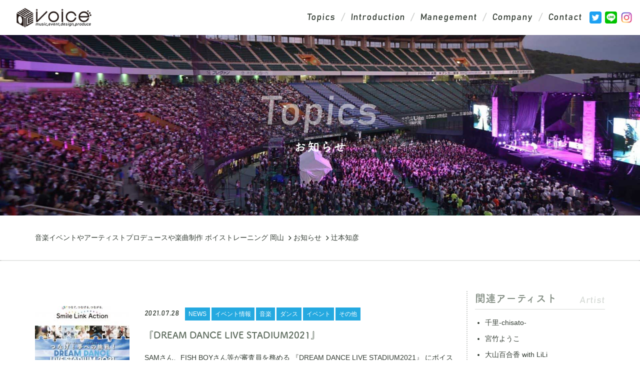

--- FILE ---
content_type: text/html; charset=UTF-8
request_url: https://voice-ent.jp/tag/%E8%BE%BB%E6%9C%AC%E7%9F%A5%E5%BD%A6/
body_size: 9037
content:
<!doctype html>
<html lang="ja">
	<head>
		<meta charset="utf-8">
		<meta http-equiv="X-UA-Compatible" content="IE=edge,chrome=1">
		<meta name="viewport" content="width=device-width, initial-scale=1.0">
		<link rel="shortcut icon" href="https://voice-ent.jp/wp-content/themes/msg-wp-child/img/common/favicon.ico" />
		<link rel="pingback" href="https://voice-ent.jp/xmlrpc.php" />
		<link rel="alternate" media="handheld" href="https://voice-ent.jp" />
		<title>辻本知彦 | 音楽イベントやアーティストプロデュースや楽曲制作 ボイストレーニング 岡山</title>
<script id="_bownow_ts">
var _bownow_ts = document.createElement('script');
_bownow_ts.charset = 'utf-8';
_bownow_ts.src = 'https://contents.bownow.jp/js/UTC_5188c8605d3b6f330a67/trace.js';
document.getElementsByTagName('head')[0].appendChild(_bownow_ts);
</script>
		<script>(function(d){var config={kitId:'alc5qfz',scriptTimeout:3000,async:true},h=d.documentElement,t=setTimeout(function(){h.className=h.className.replace(/\bwf-loading\b/g,"")+" wf-inactive";},config.scriptTimeout),tk=d.createElement("script"),f=false,s=d.getElementsByTagName("script")[0],a;h.className+=" wf-loading";tk.src='https://use.typekit.net/'+config.kitId+'.js';tk.async=true;tk.onload=tk.onreadystatechange=function(){a=this.readyState;if(f||a&&a!="complete"&&a!="loaded")return;f=true;clearTimeout(t);try{Typekit.load(config)}catch(e){}};s.parentNode.insertBefore(tk,s)})(document);</script>

<!-- All In One SEO Pack 3.7.0[456,500] -->

<meta name="keywords"  content="dreamdancelivestadium2021,セブン&amp;アイホールディングス,sam,辻本知彦,はるな愛,fishboy,voicemusicentertainment,アリオ倉敷,ダンサー,アリオ,岡山,ボイス" />

<script type="application/ld+json" class="aioseop-schema">{"@context":"https://schema.org","@graph":[{"@type":"Organization","@id":"https://voice-ent.jp/#organization","url":"https://voice-ent.jp/","name":"音楽イベントやアーティストプロデュースや楽曲制作 ボイストレーニング 岡山","sameAs":[]},{"@type":"WebSite","@id":"https://voice-ent.jp/#website","url":"https://voice-ent.jp/","name":"音楽イベントやアーティストプロデュースや楽曲制作 ボイストレーニング 岡山","publisher":{"@id":"https://voice-ent.jp/#organization"}},{"@type":"CollectionPage","@id":"https://voice-ent.jp/tag/%e8%be%bb%e6%9c%ac%e7%9f%a5%e5%bd%a6/#collectionpage","url":"https://voice-ent.jp/tag/%e8%be%bb%e6%9c%ac%e7%9f%a5%e5%bd%a6/","inLanguage":"ja","name":"辻本知彦","isPartOf":{"@id":"https://voice-ent.jp/#website"},"breadcrumb":{"@id":"https://voice-ent.jp/tag/%e8%be%bb%e6%9c%ac%e7%9f%a5%e5%bd%a6/#breadcrumblist"}},{"@type":"BreadcrumbList","@id":"https://voice-ent.jp/tag/%e8%be%bb%e6%9c%ac%e7%9f%a5%e5%bd%a6/#breadcrumblist","itemListElement":[{"@type":"ListItem","position":1,"item":{"@type":"WebPage","@id":"https://voice-ent.jp/","url":"https://voice-ent.jp/","name":"株式会社ボイス/岡山の音楽イベント・CM楽曲制作・アーティストプロデュース•芸能プロダクション(事務所)"}},{"@type":"ListItem","position":2,"item":{"@type":"WebPage","@id":"https://voice-ent.jp/tag/%e8%be%bb%e6%9c%ac%e7%9f%a5%e5%bd%a6/","url":"https://voice-ent.jp/tag/%e8%be%bb%e6%9c%ac%e7%9f%a5%e5%bd%a6/","name":"辻本知彦"}}]}]}</script>
<link rel="canonical" href="https://voice-ent.jp/tag/%e8%be%bb%e6%9c%ac%e7%9f%a5%e5%bd%a6/" />
			<script type="text/javascript" >
				window.ga=window.ga||function(){(ga.q=ga.q||[]).push(arguments)};ga.l=+new Date;
				ga('create', 'UA-124512143-1', 'auto');
				// Plugins
				
				ga('send', 'pageview');
			</script>
			<script async src="https://www.google-analytics.com/analytics.js"></script>
			<!-- All In One SEO Pack -->
<link rel='dns-prefetch' href='//s.w.org' />
<link rel="alternate" type="application/rss+xml" title="音楽イベントやアーティストプロデュースや楽曲制作 ボイストレーニング 岡山 &raquo; フィード" href="https://voice-ent.jp/feed/" />
<link rel="alternate" type="application/rss+xml" title="音楽イベントやアーティストプロデュースや楽曲制作 ボイストレーニング 岡山 &raquo; コメントフィード" href="https://voice-ent.jp/comments/feed/" />
		<script type="text/javascript">
			window._wpemojiSettings = {"baseUrl":"https:\/\/s.w.org\/images\/core\/emoji\/13.0.0\/72x72\/","ext":".png","svgUrl":"https:\/\/s.w.org\/images\/core\/emoji\/13.0.0\/svg\/","svgExt":".svg","source":{"concatemoji":"https:\/\/voice-ent.jp\/wp-includes\/js\/wp-emoji-release.min.js?ver=5.5.17"}};
			!function(e,a,t){var n,r,o,i=a.createElement("canvas"),p=i.getContext&&i.getContext("2d");function s(e,t){var a=String.fromCharCode;p.clearRect(0,0,i.width,i.height),p.fillText(a.apply(this,e),0,0);e=i.toDataURL();return p.clearRect(0,0,i.width,i.height),p.fillText(a.apply(this,t),0,0),e===i.toDataURL()}function c(e){var t=a.createElement("script");t.src=e,t.defer=t.type="text/javascript",a.getElementsByTagName("head")[0].appendChild(t)}for(o=Array("flag","emoji"),t.supports={everything:!0,everythingExceptFlag:!0},r=0;r<o.length;r++)t.supports[o[r]]=function(e){if(!p||!p.fillText)return!1;switch(p.textBaseline="top",p.font="600 32px Arial",e){case"flag":return s([127987,65039,8205,9895,65039],[127987,65039,8203,9895,65039])?!1:!s([55356,56826,55356,56819],[55356,56826,8203,55356,56819])&&!s([55356,57332,56128,56423,56128,56418,56128,56421,56128,56430,56128,56423,56128,56447],[55356,57332,8203,56128,56423,8203,56128,56418,8203,56128,56421,8203,56128,56430,8203,56128,56423,8203,56128,56447]);case"emoji":return!s([55357,56424,8205,55356,57212],[55357,56424,8203,55356,57212])}return!1}(o[r]),t.supports.everything=t.supports.everything&&t.supports[o[r]],"flag"!==o[r]&&(t.supports.everythingExceptFlag=t.supports.everythingExceptFlag&&t.supports[o[r]]);t.supports.everythingExceptFlag=t.supports.everythingExceptFlag&&!t.supports.flag,t.DOMReady=!1,t.readyCallback=function(){t.DOMReady=!0},t.supports.everything||(n=function(){t.readyCallback()},a.addEventListener?(a.addEventListener("DOMContentLoaded",n,!1),e.addEventListener("load",n,!1)):(e.attachEvent("onload",n),a.attachEvent("onreadystatechange",function(){"complete"===a.readyState&&t.readyCallback()})),(n=t.source||{}).concatemoji?c(n.concatemoji):n.wpemoji&&n.twemoji&&(c(n.twemoji),c(n.wpemoji)))}(window,document,window._wpemojiSettings);
		</script>
		<style type="text/css">
img.wp-smiley,
img.emoji {
	display: inline !important;
	border: none !important;
	box-shadow: none !important;
	height: 1em !important;
	width: 1em !important;
	margin: 0 .07em !important;
	vertical-align: -0.1em !important;
	background: none !important;
	padding: 0 !important;
}
</style>
	<link rel='stylesheet' id='wp-block-library-css'  href='https://voice-ent.jp/wp-includes/css/dist/block-library/style.min.css?ver=5.5.17' type='text/css' media='all' />
<link rel='stylesheet' id='fancybox-css'  href='https://voice-ent.jp/wp-content/plugins/easy-fancybox/css/jquery.fancybox.min.css?ver=1.3.24' type='text/css' media='screen' />
<link rel='stylesheet' id='dashicons-css'  href='https://voice-ent.jp/wp-includes/css/dashicons.min.css?ver=5.5.17' type='text/css' media='all' />
<link rel='stylesheet' id='bootstrap-css'  href='https://voice-ent.jp/wp-content/themes/msg-wp-basic/basic/bootstrap/bootstrap.min.css?ver=1.0' type='text/css' media='all' />
<link rel='stylesheet' id='bootstrap-offcanvas-css'  href='https://voice-ent.jp/wp-content/themes/msg-wp-basic/basic/bootstrap/bootstrap.offcanvas.min.css?ver=1.0' type='text/css' media='all' />
<link rel='stylesheet' id='msg-basic-style-css'  href='https://voice-ent.jp/wp-content/themes/msg-wp-basic/css/basic.css?ver=1.0' type='text/css' media='all' />
<link rel='stylesheet' id='msg-header-bp-style-css'  href='https://voice-ent.jp/wp-content/themes/msg-wp-basic/css/header-bp__xs.css?ver=1.0' type='text/css' media='all' />
<link rel='stylesheet' id='msg-style-css'  href='https://voice-ent.jp/wp-content/themes/msg-wp-child/style.css?ver=5.5.17' type='text/css' media='all' />
<script type='text/javascript' src='https://voice-ent.jp/wp-includes/js/jquery/jquery.js?ver=1.12.4-wp' id='jquery-core-js'></script>
<link rel="https://api.w.org/" href="https://voice-ent.jp/wp-json/" /><link rel="alternate" type="application/json" href="https://voice-ent.jp/wp-json/wp/v2/tags/411" />    <!--[if lt IE 9]>
        <script src="https://voice-ent.jp/wp-content/themes/msg-wp-basic/basic/jquery/html5shiv.js"></script>
        <script src="https://voice-ent.jp/wp-content/themes/msg-wp-basic/basic/jquery/respond.min.js"></script>
    <![endif]-->
<link rel="icon" href="https://voice-ent.jp/wp-content/uploads/2018/08/cropped-favicon-32x32.jpg" sizes="32x32" />
<link rel="icon" href="https://voice-ent.jp/wp-content/uploads/2018/08/cropped-favicon-192x192.jpg" sizes="192x192" />
<link rel="apple-touch-icon" href="https://voice-ent.jp/wp-content/uploads/2018/08/cropped-favicon-180x180.jpg" />
<meta name="msapplication-TileImage" content="https://voice-ent.jp/wp-content/uploads/2018/08/cropped-favicon-270x270.jpg" />
<link rel="stylesheet" id="msg-style-custom-css"  href="https://voice-ent.jp/wp-content/themes/msg-wp-child/css/style-custom-topics.css" type="text/css" media="all" />
	</head>
<body class="archive tag tag-411">


<section id="wrapper">
	<header id="global-header" class="init nav_sp_offcanvas">
		<div class="container-fluid">
			<div class="relative clearfix">
				<a href="https://voice-ent.jp/" id="header-logo" class="logo block"><h1 class="remove">音楽イベントやアーティストプロデュースや楽曲制作 ボイストレーニング 岡山</h1></a>
				<div class="navbar-header">
					<button data-target="#menu_row" data-toggle="offcanvas" class="navbar-toggle btn btn-default offcanvas-toggle" type="button">
						<span class="icon-bar"></span>
						<span class="icon-bar"></span>
						<span class="icon-bar"></span>
						<span class="icon-text">MENU</span>
						<span class="sr-only">Toggle navigation</span>
					</button>
				</div>
				<nav role="navigation" class="navbar navbar-default navbar-offcanvas clearfix" id="menu_row">
					<ul class="nav navbar-nav font-1-mid-0">

						<li><a href="https://voice-ent.jp/topics/" class="bahn italic" title="新着情報">Topics</a></li>
						<li><a href="https://voice-ent.jp/#introduction" class="bahn italic" title="事業紹介">Introduction</a></li>
						<li><a href="https://voice-ent.jp/#manegement" class="bahn italic" title="マネジメント">Manegement</a></li>
						<li><a href="https://voice-ent.jp/#company" class="bahn italic" title="会社概要">Company</a></li>
						<li><a href="https://voice-ent.jp/contact/" class="bahn italic" title="お問い合わせ">Contact</a></li>

						<li class="sns-group">
							<ul class="sns-icons inline-block">
								<li><a href="https://twitter.com/voice_music_ent" target="_blank" rel="nofollow" class="sns-icon sns-icon-twitter"><span class="remove"></span></a></li><li><a href="https://line.me/R/ti/p/%40133bosae" target="_blank" rel="nofollow" class="sns-icon sns-icon-line"><span class="remove"></span></a></li><li><a href="https://www.instagram.com/voice_music_ent/" target="_blank" rel="nofollow" class="sns-icon sns-icon-instagram"><span class="remove"></span></a></li>
							</ul>
						</li>


					</ul>


				</nav>
			</div>
		</div>
	</header>

		<article class="fullscreen-wrapper" style="background-image: url(https://voice-ent.jp/wp-content/uploads/2020/09/71089522_2513423768744568_363782596099833856_o_min.jpg);">
			<div class="block-box">
				<div class="container xtAc">
					
					<div class="fullscreen__label fff font-5 bahn italic in-note-ptit xtAc">
						<div class="font-5-xmd-3-mid-2-min-1">Topics</div>
					</div>
					<div class="space-ptit"></div>

					<h2 class="relative inline-block fff font-3-xmd-1-min-0 tsuku-b">お知らせ</h2>
				</div>
			</div>
		</article>

	<div id="outline" class="clearfix">

		<div class="container">
			<div class="breadcrumbs font--1 space-half" itemscope itemtype="http://schema.org/BreadcrumbList">
				<!-- Breadcrumb NavXT 6.5.0 -->
<span itemprop="itemListElement" itemscope itemtype="http://schema.org/ListItem"><a itemprop="item" title="Go to 音楽イベントやアーティストプロデュースや楽曲制作 ボイストレーニング 岡山." href="https://voice-ent.jp" class="home" ><span itemprop="name">音楽イベントやアーティストプロデュースや楽曲制作 ボイストレーニング 岡山</span></a><meta itemprop="position" content="1"></span><span itemprop="itemListElement" itemscope itemtype="http://schema.org/ListItem"><a itemprop="item" title="Go to お知らせ." href="https://voice-ent.jp/topics/" class="post-root post post-post" ><span itemprop="name">お知らせ</span></a><meta itemprop="position" content="2"></span><span itemprop="itemListElement" itemscope itemtype="http://schema.org/ListItem"><span itemprop="name">辻本知彦</span><meta itemprop="position" content="3"></span>
			</div>
			<div class="space-half"></div>
		</div>

		<div id="blog-block" class="block-box pt-0 border-top row-xs">
			<div class="space-half"><div class="space-half hidden-xs"></div></div>
			<div class="container">

				<div id="staff_blog" class="row wide clearfix">
					<section class="col-sm-9 match-height">
						<div id="topics-archive">

							<article class="blog-content">
								<div class="space-half row ptit-xs clearfix">
									<div class="col-sm-push-0 col-xs-3 col-xs-push-9">
										<a href="https://voice-ent.jp/2021/07/28/%e3%80%8edream-dance-live-stadium2021%e3%80%8f/" class="relative block thumb-ph"><span class="remove" style="background-image:url(https://voice-ent.jp/wp-content/uploads/2021/07/CFEB7DBC-8758-4EE6-9045-15A9F5EE94B0-200x200.jpeg);"></span></a>
									</div>
									<div class="col-sm-pull-0 col-xs-9 col-xs-pull-3">
										<div class="topics-meta font--1">
											<div class="inline-block bahn italic">2021.07.28</div>
										</div>
										<div class="topics-meta font--2-min--3">
											
										
											<a href="https://voice-ent.jp/category/news/" class="meta-icon inline-block fff">NEWS</a>
										
											<a href="https://voice-ent.jp/category/event/" class="meta-icon inline-block fff">イベント情報</a>
										
											<a href="https://voice-ent.jp/category/music/" class="meta-icon inline-block fff">音楽</a>
										
											<a href="https://voice-ent.jp/category/dance/" class="meta-icon inline-block fff">ダンス</a>
										
											<a href="https://voice-ent.jp/category/event-2/" class="meta-icon inline-block fff">イベント</a>
										
											<a href="https://voice-ent.jp/category/information/" class="meta-icon inline-block fff">その他</a>

										</div>
										<div class="space-ptit hidden-xs"></div>
										<a href="https://voice-ent.jp/2021/07/28/%e3%80%8edream-dance-live-stadium2021%e3%80%8f/" class="topics-title relative inline-block font-1 tsuku-b">『DREAM DANCE LIVE STADIUM2021』</a><br />

										<div class="space-ptit in-note-ptit font--1 xtAl hidden-xs"><p>SAMさん、FISH BOYさん等が審査員を務める 『DREAM DANCE LIVE STADIUM2021』 にボイスが協力させていただくことになりました。･･･</p>
</div>

									</div>
								</div>
								<div class="space-half"></div>
							</article>
						</div>
<div class="pagination space-half"><span class="current">1</span>
</div>

					</section>
					<aside class="col-sm-3 match-height">
						<div class="space visible-xs"></div>

<div id="side-artist" class="widget widget_artists widget sidebar_editable">
	<h3 class="widget_title">関連アーティスト</h3>
	<ul>

				<li><a href="https://voice-ent.jp/topics/?act=540">千里-chisato-</a></li>

				<li><a href="https://voice-ent.jp/topics/?act=538">宮竹ようこ</a></li>

				<li><a href="https://voice-ent.jp/topics/?act=534">大山百合香 with LiLi</a></li>

				<li><a href="https://voice-ent.jp/topics/?act=2252">Shun</a></li>

				<li><a href="https://voice-ent.jp/topics/?act=2376">Rea</a></li>

				<li><a href="https://voice-ent.jp/topics/?act=839">Tommy</a></li>

				<li><a href="https://voice-ent.jp/topics/?act=532">渡瀬健志郎</a></li>

				<li><a href="https://voice-ent.jp/topics/?act=1012">小竹規弘</a></li>

				<li><a href="https://voice-ent.jp/topics/?act=522">Akky</a></li>

	</ul>
</div>
<div id="categories-4" class="widget widget_categories widget sidebar_editable"><h3 class="widget_title">カテゴリ</h3>
			<ul>
					<li class="cat-item cat-item-967"><a href="https://voice-ent.jp/category/%e3%82%a4%e3%83%a9%e3%82%b9%e3%83%88%e3%83%ac%e3%83%bc%e3%82%bf%e3%83%bc/">イラストレーター</a>
</li>
	<li class="cat-item cat-item-966"><a href="https://voice-ent.jp/category/%e3%81%8b%e3%81%aa%e3%81%b4/">かなぴ</a>
</li>
	<li class="cat-item cat-item-940"><a href="https://voice-ent.jp/category/%e7%9f%b3%e7%94%b0%e5%bb%89/">石田廉</a>
</li>
	<li class="cat-item cat-item-917"><a href="https://voice-ent.jp/category/%e3%83%ac%e3%83%b3%e3%82%bf%e3%83%ab/">レンタル</a>
</li>
	<li class="cat-item cat-item-880"><a href="https://voice-ent.jp/category/rea/">Rea</a>
</li>
	<li class="cat-item cat-item-868"><a href="https://voice-ent.jp/category/%e3%82%a4%e3%83%99%e3%83%b3%e3%83%88%e9%81%8b%e5%96%b6/">イベント運営</a>
</li>
	<li class="cat-item cat-item-866"><a href="https://voice-ent.jp/category/akky/">Akky</a>
</li>
	<li class="cat-item cat-item-855"><a href="https://voice-ent.jp/category/%e6%a5%bd%e6%9b%b2%e6%8f%90%e4%be%9b/">楽曲提供</a>
</li>
	<li class="cat-item cat-item-853"><a href="https://voice-ent.jp/category/%e5%a4%a7%e5%b1%b1%e7%99%be%e5%90%88%e9%a6%99-with-lili/">大山百合香 with LiLi</a>
</li>
	<li class="cat-item cat-item-851"><a href="https://voice-ent.jp/category/%e5%b0%8f%e7%ab%b9%e8%a6%8f%e5%bc%98/">小竹規弘</a>
</li>
	<li class="cat-item cat-item-844"><a href="https://voice-ent.jp/category/tommy/">Tommy</a>
</li>
	<li class="cat-item cat-item-754"><a href="https://voice-ent.jp/category/%e3%83%a2%e3%83%87%e3%83%ab/">モデル</a>
</li>
	<li class="cat-item cat-item-753"><a href="https://voice-ent.jp/category/%e6%96%b0%e5%b7%9d%e6%b0%b8%e7%b4%97/">新川永紗</a>
</li>
	<li class="cat-item cat-item-750"><a href="https://voice-ent.jp/category/%e6%8c%81%e5%be%b3%e6%b5%a9%e5%a4%aa/">持徳浩太</a>
</li>
	<li class="cat-item cat-item-648"><a href="https://voice-ent.jp/category/%e5%ae%ae%e7%ab%b9%e3%82%88%e3%81%86%e3%81%93/">宮竹ようこ</a>
</li>
	<li class="cat-item cat-item-642"><a href="https://voice-ent.jp/category/%e5%8d%83%e9%87%8c/">千里</a>
</li>
	<li class="cat-item cat-item-606"><a href="https://voice-ent.jp/category/cm/">CM</a>
</li>
	<li class="cat-item cat-item-536"><a href="https://voice-ent.jp/category/%e3%83%a9%e3%82%b8%e3%82%aa/">ラジオ</a>
</li>
	<li class="cat-item cat-item-515"><a href="https://voice-ent.jp/category/voice-entertainment-academy/">Voice Entertainment Academy</a>
</li>
	<li class="cat-item cat-item-450"><a href="https://voice-ent.jp/category/%e5%a5%b3%e5%84%aa/">女優</a>
</li>
	<li class="cat-item cat-item-415"><a href="https://voice-ent.jp/category/%e4%bf%b3%e5%84%aa/">俳優</a>
</li>
	<li class="cat-item cat-item-405"><a href="https://voice-ent.jp/category/%e8%97%a4%e4%ba%95%e9%a2%a8/">藤井風</a>
</li>
	<li class="cat-item cat-item-9"><a href="https://voice-ent.jp/category/news/">NEWS</a>
</li>
	<li class="cat-item cat-item-8"><a href="https://voice-ent.jp/category/release/">リリース情報</a>
</li>
	<li class="cat-item cat-item-45"><a href="https://voice-ent.jp/category/event/">イベント情報</a>
</li>
	<li class="cat-item cat-item-273"><a href="https://voice-ent.jp/category/live/">ライブ情報</a>
</li>
	<li class="cat-item cat-item-76"><a href="https://voice-ent.jp/category/recruit/">リクルート</a>
</li>
	<li class="cat-item cat-item-369"><a href="https://voice-ent.jp/category/artist/">アーティスト</a>
</li>
	<li class="cat-item cat-item-370"><a href="https://voice-ent.jp/category/music/">音楽</a>
</li>
	<li class="cat-item cat-item-368"><a href="https://voice-ent.jp/category/dance/">ダンス</a>
</li>
	<li class="cat-item cat-item-371"><a href="https://voice-ent.jp/category/design/">デザイン</a>
</li>
	<li class="cat-item cat-item-375"><a href="https://voice-ent.jp/category/event-2/">イベント</a>
</li>
	<li class="cat-item cat-item-374"><a href="https://voice-ent.jp/category/produce/">プロデュース</a>
</li>
	<li class="cat-item cat-item-1"><a href="https://voice-ent.jp/category/information/">その他</a>
</li>
	<li class="cat-item cat-item-196"><a href="https://voice-ent.jp/category/queens/">Queens</a>
</li>
	<li class="cat-item cat-item-138"><a href="https://voice-ent.jp/category/kawashima-ai/">川嶋あい</a>
</li>
			</ul>

			</div>
		<div id="recent-posts-4" class="widget widget_recent_entries widget sidebar_editable">
		<h3 class="widget_title">最近の投稿</h3>
		<ul>
											<li>
					<a href="https://voice-ent.jp/2026/01/09/%e6%a0%aa%e5%bc%8f%e4%bc%9a%e7%a4%beykg%e3%83%9b%e3%83%bc%e3%83%ab%e3%83%87%e3%82%a3%e3%83%b3%e3%82%b0%e3%82%b9%e6%a7%98-%e7%a4%be%e5%93%a1%e8%a1%a8%e5%bd%b0%e5%bc%8f%e3%81%ae%e5%88%b6%e4%bd%9c/">株式会社YKGホールディングス様 社員表彰式の制作を担当いたしました</a>
									</li>
											<li>
					<a href="https://voice-ent.jp/2026/01/06/%e5%a4%a9%e6%ba%80%e5%b1%8b%e3%83%8f%e3%83%94%e3%83%bc%e3%82%bf%e3%82%a6%e3%83%b3%e9%b4%a8%e6%96%b9%e5%ba%97%e3%80%8e%e6%96%b0%e6%98%a5%e3%83%a9%e3%82%a4%e3%83%96%e3%80%8f%e3%81%ab%e5%87%ba%e6%bc%94/">天満屋ハピータウン鴨方店『新春ライブ』に出演いたしました！</a>
									</li>
											<li>
					<a href="https://voice-ent.jp/2026/01/05/%e3%82%a4%e3%83%a9%e3%82%b9%e3%83%88%e3%83%ac%e3%83%bc%e3%82%bf%e3%83%bc%e3%80%8e%e3%81%8b%e3%81%aa%e3%81%b4%e3%80%8f%e6%89%80%e5%b1%9e%e3%81%ae%e3%81%8a%e7%9f%a5%e3%82%89%e3%81%9b/">イラストレーター『かなぴ』所属のお知らせ</a>
									</li>
											<li>
					<a href="https://voice-ent.jp/2025/12/25/%e3%80%8e%e3%81%8f%e3%82%89%e3%83%8f%e3%82%a6%e5%a4%a7%e6%84%9f%e8%ac%9d%e7%a5%adx%e3%83%aa%e3%83%95%e3%82%a9%e3%83%bc%e3%83%a0%e3%83%95%e3%82%a7%e3%82%b9%e3%82%bf%e3%80%8f%e3%81%ab%e5%87%ba/">『くらハウ大感謝祭×リフォームフェスタ』に出演いたしました！</a>
									</li>
											<li>
					<a href="https://voice-ent.jp/2025/12/11/%e3%80%8e%e6%96%b0%e6%98%a5%e3%83%a9%e3%82%a4%e3%83%96in%e5%a4%a9%e6%ba%80%e5%b1%8b%e3%83%8f%e3%83%94%e3%83%bc%e3%82%bf%e3%82%a6%e3%83%b3%e9%b4%a8%e6%96%b9%e5%ba%97%e3%80%8f%e5%87%ba%e6%bc%94/">『新春ライブin天満屋ハピータウン鴨方店』出演</a>
									</li>
											<li>
					<a href="https://voice-ent.jp/2025/12/09/%e3%80%8e%e3%81%8f%e3%82%89%e3%83%8f%e3%82%a6%e5%a4%a7%e6%84%9f%e8%ac%9d%e7%a5%adx%e3%83%aa%e3%83%95%e3%82%a9%e3%83%bc%e3%83%a0%e3%83%95%e3%82%a7%e3%82%b9%e3%82%bf%e3%80%8f%e5%87%ba%e6%bc%94/">『くらハウ大感謝祭×リフォームフェスタ』出演</a>
									</li>
											<li>
					<a href="https://voice-ent.jp/2025/12/05/%e3%80%90voice-radio%e3%80%9141/">【Voice Radio】#41</a>
									</li>
											<li>
					<a href="https://voice-ent.jp/2025/11/25/%e3%80%8e%e4%ba%95%e5%8e%9f%e3%83%a9%e3%82%a4%e3%82%aa%e3%83%b3%e3%82%ba%e3%82%af%e3%83%a9%e3%83%96%e8%aa%8d%e8%a8%bc70%e5%91%a8%e5%b9%b4%e8%a8%98%e5%bf%b5%e5%bc%8f%e5%85%b8%e3%80%8f%e3%81%ab%e5%87%ba/">『井原ライオンズクラブ認証70周年記念式典』に出演いたしました!</a>
									</li>
											<li>
					<a href="https://voice-ent.jp/2025/11/12/%e3%80%90voice-radio%e3%80%9140/">【Voice Radio】#40</a>
									</li>
											<li>
					<a href="https://voice-ent.jp/2025/11/05/%e3%80%8c%e6%97%a5%e6%9c%ac%e9%85%92%e3%80%8d%e3%81%ae%e9%ad%85%e5%8a%9b%e3%82%92%e7%99%ba%e4%bf%a1%e3%81%99%e3%82%8b%e3%82%a2%e3%83%b3%e3%83%90%e3%82%b5%e3%83%80%e3%83%bc%e3%82%92%e5%8b%9f%e9%9b%86/">「日本酒」の魅力を発信するアンバサダーを募集!!2026 Miss SAKE 岡山代表選考会 開催決定!</a>
									</li>
					</ul>

		</div><div id="archives-3" class="widget widget_archive widget sidebar_editable"><h3 class="widget_title">月別アーカイブ</h3>
			<ul>
					<li><a href='https://voice-ent.jp/2026/01/'>2026年1月</a></li>
	<li><a href='https://voice-ent.jp/2025/12/'>2025年12月</a></li>
	<li><a href='https://voice-ent.jp/2025/11/'>2025年11月</a></li>
	<li><a href='https://voice-ent.jp/2025/10/'>2025年10月</a></li>
	<li><a href='https://voice-ent.jp/2025/09/'>2025年9月</a></li>
	<li><a href='https://voice-ent.jp/2025/08/'>2025年8月</a></li>
	<li><a href='https://voice-ent.jp/2025/07/'>2025年7月</a></li>
	<li><a href='https://voice-ent.jp/2025/06/'>2025年6月</a></li>
	<li><a href='https://voice-ent.jp/2025/05/'>2025年5月</a></li>
	<li><a href='https://voice-ent.jp/2025/04/'>2025年4月</a></li>
	<li><a href='https://voice-ent.jp/2025/03/'>2025年3月</a></li>
	<li><a href='https://voice-ent.jp/2025/02/'>2025年2月</a></li>
	<li><a href='https://voice-ent.jp/2025/01/'>2025年1月</a></li>
	<li><a href='https://voice-ent.jp/2024/12/'>2024年12月</a></li>
	<li><a href='https://voice-ent.jp/2024/11/'>2024年11月</a></li>
	<li><a href='https://voice-ent.jp/2024/10/'>2024年10月</a></li>
	<li><a href='https://voice-ent.jp/2024/09/'>2024年9月</a></li>
	<li><a href='https://voice-ent.jp/2024/08/'>2024年8月</a></li>
	<li><a href='https://voice-ent.jp/2024/07/'>2024年7月</a></li>
	<li><a href='https://voice-ent.jp/2024/06/'>2024年6月</a></li>
	<li><a href='https://voice-ent.jp/2024/05/'>2024年5月</a></li>
	<li><a href='https://voice-ent.jp/2024/04/'>2024年4月</a></li>
	<li><a href='https://voice-ent.jp/2024/03/'>2024年3月</a></li>
	<li><a href='https://voice-ent.jp/2024/02/'>2024年2月</a></li>
	<li><a href='https://voice-ent.jp/2024/01/'>2024年1月</a></li>
	<li><a href='https://voice-ent.jp/2023/12/'>2023年12月</a></li>
	<li><a href='https://voice-ent.jp/2023/11/'>2023年11月</a></li>
	<li><a href='https://voice-ent.jp/2023/10/'>2023年10月</a></li>
	<li><a href='https://voice-ent.jp/2023/09/'>2023年9月</a></li>
	<li><a href='https://voice-ent.jp/2023/08/'>2023年8月</a></li>
	<li><a href='https://voice-ent.jp/2023/07/'>2023年7月</a></li>
	<li><a href='https://voice-ent.jp/2023/06/'>2023年6月</a></li>
	<li><a href='https://voice-ent.jp/2023/05/'>2023年5月</a></li>
	<li><a href='https://voice-ent.jp/2023/04/'>2023年4月</a></li>
	<li><a href='https://voice-ent.jp/2023/03/'>2023年3月</a></li>
	<li><a href='https://voice-ent.jp/2023/02/'>2023年2月</a></li>
	<li><a href='https://voice-ent.jp/2023/01/'>2023年1月</a></li>
	<li><a href='https://voice-ent.jp/2022/12/'>2022年12月</a></li>
	<li><a href='https://voice-ent.jp/2022/11/'>2022年11月</a></li>
	<li><a href='https://voice-ent.jp/2022/10/'>2022年10月</a></li>
	<li><a href='https://voice-ent.jp/2022/09/'>2022年9月</a></li>
	<li><a href='https://voice-ent.jp/2022/08/'>2022年8月</a></li>
	<li><a href='https://voice-ent.jp/2022/07/'>2022年7月</a></li>
	<li><a href='https://voice-ent.jp/2022/06/'>2022年6月</a></li>
	<li><a href='https://voice-ent.jp/2022/05/'>2022年5月</a></li>
	<li><a href='https://voice-ent.jp/2022/04/'>2022年4月</a></li>
	<li><a href='https://voice-ent.jp/2022/03/'>2022年3月</a></li>
	<li><a href='https://voice-ent.jp/2022/02/'>2022年2月</a></li>
	<li><a href='https://voice-ent.jp/2022/01/'>2022年1月</a></li>
	<li><a href='https://voice-ent.jp/2021/12/'>2021年12月</a></li>
	<li><a href='https://voice-ent.jp/2021/11/'>2021年11月</a></li>
	<li><a href='https://voice-ent.jp/2021/10/'>2021年10月</a></li>
	<li><a href='https://voice-ent.jp/2021/09/'>2021年9月</a></li>
	<li><a href='https://voice-ent.jp/2021/08/'>2021年8月</a></li>
	<li><a href='https://voice-ent.jp/2021/07/'>2021年7月</a></li>
	<li><a href='https://voice-ent.jp/2021/06/'>2021年6月</a></li>
	<li><a href='https://voice-ent.jp/2021/04/'>2021年4月</a></li>
	<li><a href='https://voice-ent.jp/2021/03/'>2021年3月</a></li>
	<li><a href='https://voice-ent.jp/2021/02/'>2021年2月</a></li>
	<li><a href='https://voice-ent.jp/2020/12/'>2020年12月</a></li>
	<li><a href='https://voice-ent.jp/2020/11/'>2020年11月</a></li>
	<li><a href='https://voice-ent.jp/2020/10/'>2020年10月</a></li>
	<li><a href='https://voice-ent.jp/2020/09/'>2020年9月</a></li>
	<li><a href='https://voice-ent.jp/2020/08/'>2020年8月</a></li>
	<li><a href='https://voice-ent.jp/2020/07/'>2020年7月</a></li>
	<li><a href='https://voice-ent.jp/2020/06/'>2020年6月</a></li>
	<li><a href='https://voice-ent.jp/2020/05/'>2020年5月</a></li>
	<li><a href='https://voice-ent.jp/2020/04/'>2020年4月</a></li>
	<li><a href='https://voice-ent.jp/2020/01/'>2020年1月</a></li>
	<li><a href='https://voice-ent.jp/2019/12/'>2019年12月</a></li>
	<li><a href='https://voice-ent.jp/2019/11/'>2019年11月</a></li>
	<li><a href='https://voice-ent.jp/2019/10/'>2019年10月</a></li>
	<li><a href='https://voice-ent.jp/2019/09/'>2019年9月</a></li>
	<li><a href='https://voice-ent.jp/2019/08/'>2019年8月</a></li>
	<li><a href='https://voice-ent.jp/2019/07/'>2019年7月</a></li>
	<li><a href='https://voice-ent.jp/2019/06/'>2019年6月</a></li>
	<li><a href='https://voice-ent.jp/2019/04/'>2019年4月</a></li>
	<li><a href='https://voice-ent.jp/2019/03/'>2019年3月</a></li>
	<li><a href='https://voice-ent.jp/2019/02/'>2019年2月</a></li>
	<li><a href='https://voice-ent.jp/2019/01/'>2019年1月</a></li>
	<li><a href='https://voice-ent.jp/2018/12/'>2018年12月</a></li>
	<li><a href='https://voice-ent.jp/2018/11/'>2018年11月</a></li>
	<li><a href='https://voice-ent.jp/2018/10/'>2018年10月</a></li>
	<li><a href='https://voice-ent.jp/2018/09/'>2018年9月</a></li>
	<li><a href='https://voice-ent.jp/2018/08/'>2018年8月</a></li>
			</ul>

			</div>
					</aside>
				</div>
			</div>
		</div>

	</div><!--/#outline-->

 	<footer class="bg-white">
		<div class="container">

			<div id="sitemap" class="space hidden-xs">
				<ul>

					<li><a href="https://voice-ent.jp/topics/">トピックス</a></li>
					<li><a href="https://voice-ent.jp/#introduction">事業案内</a></li>
					<li><a href="https://voice-ent.jp/#manegement">所属アーティスト</a></li>
					<li><a href="https://voice-ent.jp/#company">会社概要</a></li>
					<li><a href="https://voice-ent.jp/contact/">お問い合わせ</a></li>
				</ul>
			</div>
			<div class="space">
				<div id="footer-info" class="xtAc">
					<div class="space-half"><div class="space-half hidden-xs"></div></div>
					<div class="footer-info__inner">
						<a href="https://voice-ent.jp/" id="footer-logo" class="logo relative block">
							<span class="remove">株式会社ボイス</span>
						</a>
						<div class="space-ptit hidden-xs"></div>
						<div class="relative in-note-ptit font-1 bold xtAc">
							<div class="relative inline-block bg-white">株式会社ボイス</div>
						</div>
					</div>
					<div class="footer-info__inner tAl">
						<div class="footer-tel in-note-ptit bahn xtAl tAc-xs">
							<!--span class="font-2">free dial </span-->
							<a href="tel:0120928710" class="relative inline-block font-4 freedial">0120-928-710</a>
						</div>
						<div class="font--1-min--1 tAc-xs">
							〒710-0055 岡山県倉敷市阿知1丁目7-2 くらしきシティプラザ西ビル5F<br />
							TEL <a href="tel:0864545861">086-454-5861</a><br />
							FAX 086-454-5862						</div>
					</div>
				</div>
			</div>
			<div class="space"></div>
		</div>
		<div id="copyright">
			<div class="fff font--1 bahn italic xtAc">(C) 2020 VOICE inc. All rights reserved.</div>
		</div>
 	</footer>
</section><!--/#wrapper-->

<script type='text/javascript' src='https://voice-ent.jp/wp-includes/js/jquery/ui/core.min.js?ver=1.11.4' id='jquery-ui-core-js'></script>
<script type='text/javascript' src='https://voice-ent.jp/wp-content/themes/msg-wp-basic/basic/jquery/jquery.mobile.custom.min.js?ver=2.2.2' id='jquery-mobile-custom-js'></script>
<script type='text/javascript' src='https://voice-ent.jp/wp-content/themes/msg-wp-basic/basic/bootstrap/bootstrap.min.js?ver=5.5.17' id='bootstrap-js'></script>
<script type='text/javascript' src='https://voice-ent.jp/wp-content/themes/msg-wp-basic/basic/bootstrap/bootstrap.offcanvas.min.js?ver=5.5.17' id='bootstrap-offcanvas-js'></script>
<script type='text/javascript' src='https://voice-ent.jp/wp-content/themes/msg-wp-basic/basic/jquery/jquery.matchHeight.js?ver=5.5.17' id='match-height-js'></script>
<script type='text/javascript' src='https://voice-ent.jp/wp-content/themes/msg-wp-basic/js/general_setting.js?ver=5.5.17' id='general-setting-js'></script>
<script type='text/javascript' src='https://voice-ent.jp/wp-content/themes/msg-wp-basic/js/trans_setting.js?ver=5.5.17' id='trans-setting-js'></script>
<script type='text/javascript' src='https://voice-ent.jp/wp-content/plugins/easy-fancybox/js/jquery.fancybox.min.js?ver=1.3.24' id='jquery-fancybox-js'></script>
<script type='text/javascript' id='jquery-fancybox-js-after'>
var fb_timeout, fb_opts={'overlayShow':true,'hideOnOverlayClick':true,'showCloseButton':true,'margin':20,'centerOnScroll':true,'enableEscapeButton':true,'autoScale':true };
if(typeof easy_fancybox_handler==='undefined'){
var easy_fancybox_handler=function(){
jQuery('.nofancybox,a.wp-block-file__button,a.pin-it-button,a[href*="pinterest.com/pin/create"],a[href*="facebook.com/share"],a[href*="twitter.com/share"]').addClass('nolightbox');
/* IMG */
var fb_IMG_select='a[href*=".jpg"]:not(.nolightbox,li.nolightbox>a),area[href*=".jpg"]:not(.nolightbox),a[href*=".jpeg"]:not(.nolightbox,li.nolightbox>a),area[href*=".jpeg"]:not(.nolightbox),a[href*=".png"]:not(.nolightbox,li.nolightbox>a),area[href*=".png"]:not(.nolightbox),a[href*=".webp"]:not(.nolightbox,li.nolightbox>a),area[href*=".webp"]:not(.nolightbox)';
jQuery(fb_IMG_select).addClass('fancybox image');
var fb_IMG_sections=jQuery('.gallery,.wp-block-gallery,.tiled-gallery,.wp-block-jetpack-tiled-gallery');
fb_IMG_sections.each(function(){jQuery(this).find(fb_IMG_select).attr('rel','gallery-'+fb_IMG_sections.index(this));});
jQuery('a.fancybox,area.fancybox,li.fancybox a').each(function(){jQuery(this).fancybox(jQuery.extend({},fb_opts,{'transitionIn':'elastic','easingIn':'easeOutBack','transitionOut':'elastic','easingOut':'easeInBack','opacity':false,'hideOnContentClick':false,'titleShow':true,'titlePosition':'over','titleFromAlt':true,'showNavArrows':true,'enableKeyboardNav':true,'cyclic':false}))});
/* Inline */
jQuery('a.fancybox-inline,area.fancybox-inline,li.fancybox-inline a').each(function(){jQuery(this).fancybox(jQuery.extend({},fb_opts,{'type':'inline','autoDimensions':true,'scrolling':'no','easingIn':'easeOutBack','easingOut':'easeInBack','opacity':false,'hideOnContentClick':false,'titleShow':false}))});};
jQuery('a.fancybox-close').on('click',function(e){e.preventDefault();jQuery.fancybox.close()});
};
var easy_fancybox_auto=function(){setTimeout(function(){jQuery('#fancybox-auto').trigger('click')},1000);};
jQuery(easy_fancybox_handler);jQuery(document).on('post-load',easy_fancybox_handler);
jQuery(easy_fancybox_auto);
</script>
<script type='text/javascript' src='https://voice-ent.jp/wp-content/plugins/easy-fancybox/js/jquery.easing.min.js?ver=1.4.1' id='jquery-easing-js'></script>
<script type='text/javascript' src='https://voice-ent.jp/wp-includes/js/wp-embed.min.js?ver=5.5.17' id='wp-embed-js'></script>

</body>
</html>

<!-- Dynamic page generated in 0.308 seconds. -->
<!-- Cached page generated by WP-Super-Cache on 2026-01-19 00:43:30 -->

<!-- super cache -->

--- FILE ---
content_type: text/css
request_url: https://voice-ent.jp/wp-content/themes/msg-wp-basic/css/basic.css?ver=1.0
body_size: 5121
content:
@font-face{font-family:YuGothicM;font-weight:normal;src:local("YuGothic-Medium"),local("Yu Gothic Medium"),local("YuGothic-Regular")}@font-face{font-family:YuGothicM;font-weight:bold;src:local("YoGothic-Bold"),local("Yu Gothic")}*{margin:0;padding:0}html{width:100%;height:100%;font-size:100%}body{position:relative;width:100%;height:100%;font-size:100%;font-family:"游ゴシック体", YuGothic, "游ゴシック", "Yu Gothic", "メイリオ", sans-serif;font-weight:500;line-height:1.8em;-ms-word-wrap:break-word;word-wrap:break-word}@media screen\0 {body{font-family:"Segoe UI",Meiryo,sans-serif}}h1,h2,h3,h4,h5,h6{font-size:inherit;font-weight:normal;line-height:1.4em;margin:0}a{transition:0.3s}.navbar{border:none;margin-bottom:0}.navbar-default{border-radius:0;box-shadow:none}.block{display:block !important}.inline-block{display:inline-block !important}.inline{display:inline !important}.relative{position:relative !important}.xtAc,.thumb-ph>.remove.dummy{text-align:center !important}.xtAl{text-align:left !important}.xtAr{text-align:right !important}[class*='font--3']{font-size:.625em}[class*='font--2']{font-size:.75em}[class*='font--1']{font-size:.875em}[class*='font-0']{font-size:1em}[class*='font-1']{font-size:1.125em}[class*='font-2']{font-size:1.3125em}[class*='font-3']{font-size:1.5em}[class*='font-4']{font-size:1.875em}[class*='font-5']{font-size:2.25em}[class*='font-6']{font-size:3em}.fff{color:#fff !important}.black{color:#333 !important}.bold{font-weight:bold}.bold-off{font-weight:normal}.trebuchet{font-family:"Trebuchet MS"}.gothic{font-family:"ヒラギノ角ゴ Pro W3", "Hiragino Kaku Gothic Pro", "メイリオ", Meiryo, Osaka, "ＭＳ Ｐゴシック", "MS PGothic", "sans-serif"}.mincho{font-family:"游明朝", YuMincho, "ヒラギノ明朝 ProN W3", "Hiragino Mincho ProN", "HG明朝E"}.roman{font-family:"Times New Roman", Times, "serif";letter-spacing:0.04em}.xtAc .roman,.thumb-ph>.remove.dummy .roman,.roman.xtAc,.thumb-ph>.roman.remove.dummy{text-indent:0.04em}.dashicons,.dashicons-before:before{vertical-align:middle}.bg-clear{background-color:transparent}.bg-white{background-color:#fff}ul.default{padding-left:20px}ul.decimal{list-style:decimal}ul.square{list-style:square}.remove{position:relative;overflow:hidden;display:block;width:100%;height:0;font-size:0.5em;text-align:left;text-indent:-9999px;background-position:center;background-repeat:no-repeat;background-size:cover}.space{padding-top:30px}.space-half{padding-top:15px}.space-ptit{padding-top:7px}.pt-0{padding-top:0 !important}.pl-0{padding-left:0 !important}.pr-0{padding-right:0 !important}.pb-0{padding-bottom:0 !important}.row.ptit{margin-left:-7px;margin-right:-7px}.row.ptit>*{padding-left:7px;padding-right:7px}.breadcrumbs>*+*{margin-left:5px}.breadcrumbs>*+*:before{display:inline-block;font-family:"dashicons";vertical-align:middle;content:"\f345"}*[class*='in-note']{text-align:justify}#wrapper{display:block;position:relative;overflow:hidden;width:100%;min-height:100%;height:auto !important;height:100%;text-align:left;border:none;padding:0;margin:0px;_zoom:1}#outline{position:relative;background-color:#fff;z-index:100}@media screen and (min-width: 768px){br.hidden-xs:not(.hidden-sm){display:inherit !important}.space{padding-top:45px}.space-half{padding-top:20px}.space-ptit{padding-top:10px}.in-note{line-height:2.0em}.in-note-ptit{line-height:1.7em}.tAc{text-align:center !important}.tAc .roman,.tAc .roman.tAc{text-indent:0.04em}.tAl{text-align:left !important}.tAr{text-align:right !important}}@media screen and (min-width: 768px) and (max-width: 991px){body{font-size:0.875em}.tAc-sm{text-align:center !important}.tAc-sm .roman,.tAc-sm .roman.tAc-sm{text-indent:0.04em}.tAl-sm{text-align:left !important}.tAr-sm{text-align:right !important}}@media screen and (min-width: 992px){br.hidden-sm{display:inherit !important}.space{padding-top:60px}.space-half{padding-top:30px}.space-ptit{padding-top:15px}}@media screen and (min-width: 992px) and (max-width: 1199px){.tAc-md{text-align:center !important}.tAc-md .roman,.tAc-md .roman.tAc-md{text-indent:0.04em}.tAl-md{text-align:left !important}.tAr-md{text-align:right !important}}@media screen and (min-width: 1200px){br.hidden-md{display:inherit !important}.in-note{line-height:2.5em}.in-note-ptit{line-height:2em}}@media screen and (min-width: 1200px) and (max-width: 1469px){.tAc-lg{text-align:center !important}.tAc-lg .roman,.tAc-lg .roman.tAc-lg{text-indent:0.04em}.tAl-lg{text-align:left !important}.tAr-lg{text-align:right !important}}@media screen and (min-width: 1470px){.container-wide{width:1440px}.row.wide{margin-left:-30px;margin-right:-30px}.row.wide>*{padding-left:30px;padding-right:30px}.tAc-xlg{text-align:center !important}.tAc-xlg .roman,.tAc-xlg .roman.tAc-xlg{text-indent:0.04em}.tAl-xlg{text-align:left !important}.tAr-xlg{text-align:right !important}}@media screen and (max-width: 1469px){[class*='font-'][class*='-xlg--3']{font-size:.625em}[class*='font-'][class*='-xlg--2']{font-size:.75em}[class*='font-'][class*='-xlg--1']{font-size:.875em}[class*='font-'][class*='-xlg-0']{font-size:1em}[class*='font-'][class*='-xlg-1']{font-size:1.125em}[class*='font-'][class*='-xlg-2']{font-size:1.3125em}[class*='font-'][class*='-xlg-3']{font-size:1.5em}[class*='font-'][class*='-xlg-4']{font-size:1.875em}[class*='font-'][class*='-xlg-5']{font-size:2.25em}[class*='font-'][class*='-xlg-6']{font-size:3em}}@media screen and (max-width: 1199px){[class*='font-'][class*='-xmd--3']{font-size:.625em}[class*='font-'][class*='-xmd--2']{font-size:.75em}[class*='font-'][class*='-xmd--1']{font-size:.875em}[class*='font-'][class*='-xmd-0']{font-size:1em}[class*='font-'][class*='-xmd-1']{font-size:1.125em}[class*='font-'][class*='-xmd-2']{font-size:1.3125em}[class*='font-'][class*='-xmd-3']{font-size:1.5em}[class*='font-'][class*='-xmd-4']{font-size:1.875em}[class*='font-'][class*='-xmd-5']{font-size:2.25em}[class*='font-'][class*='-xmd-6']{font-size:3em}}@media screen and (max-width: 991px){br.visible-sm,br.visible-sm.visible-xs{display:inherit !important}#wrapper{padding-top:55px !important}body[class*='global-menu-bp__'] #wrapper{padding-top:50px !important}#outline{padding-top:0 !important}[class*='font-'][class*='-mid--3']{font-size:.625em}[class*='font-'][class*='-mid--2']{font-size:.75em}[class*='font-'][class*='-mid--1']{font-size:.875em}[class*='font-'][class*='-mid-0']{font-size:1em}[class*='font-'][class*='-mid-1']{font-size:1.125em}[class*='font-'][class*='-mid-2']{font-size:1.3125em}[class*='font-'][class*='-mid-3']{font-size:1.5em}[class*='font-'][class*='-mid-4']{font-size:1.875em}[class*='font-'][class*='-mid-5']{font-size:2.25em}[class*='font-'][class*='-mid-6']{font-size:3em}}@media screen and (max-width: 767px){#wrapper{padding-top:50px !important}#outline{padding-left:15px;padding-right:15px}.row-xs{margin-left:-15px;margin-right:-15px;padding-left:15px;padding-right:15px}.row.ptit-xs,.row-xs.ptit-xs{margin-left:-7px !important;margin-right:-7px !important}.row.ptit-xs>*,.row-xs.ptit-xs>*{padding-left:7px;padding-right:7px}br.visible-xs{display:inherit !important}.tAc-xs{text-align:center !important}.tAc-xs .roman,.tAc-xs .roman.tAc-xs{text-indent:0.04em}.tAl-xs{text-align:left !important}.tAr-xs{text-align:right !important}.font--3{font-size:.75em}.font--2{font-size:.875em}.font-1{font-size:1em}.font-2{font-size:1.125em}.font-3{font-size:1.3125em}.font-4{font-size:1.5em}.font-5{font-size:1.875em}.font-6{font-size:2.25em}[class*='font-'][class*='-min--3']{font-size:.625em}[class*='font-'][class*='-min--2']{font-size:.75em}[class*='font-'][class*='-min--1']{font-size:.875em}[class*='font-'][class*='-min-0']{font-size:1em}[class*='font-'][class*='-min-1']{font-size:1.125em}[class*='font-'][class*='-min-2']{font-size:1.3125em}[class*='font-'][class*='-min-3']{font-size:1.5em}[class*='font-'][class*='-min-4']{font-size:1.875em}[class*='font-'][class*='-min-5']{font-size:2.25em}[class*='font-'][class*='-min-6']{font-size:3em}}.block-box{position:relative;padding-top:45px;padding-bottom:45px}@media screen and (min-width: 768px){.block-box{padding-top:60px;padding-bottom:60px}}@media screen and (min-width: 992px){.block-box{padding-top:90px;padding-bottom:90px}}@media screen and (min-width: 1200px){.block-box{padding-top:120px;padding-bottom:120px}}.thumb-ph>.remove{padding-top:75%}.thumb-ph>.remove.dummy{font-size:1.125em;text-indent:0;background-color:#ddd}.thumb-ph>.remove.dummy:after{position:absolute;top:50%;transform:translateY(-50%);left:0;display:block;width:100%;color:#999;font-size:.875em;line-height:1em;text-align:center;content:"No Image"}@media screen and (max-width: 767px){.thumb-ph>.remove.dummy:after{font-size:0.65em}}header{position:fixed;top:0;left:0;width:100%;text-align:center;background-color:#fff;padding:50px 0 0;margin-top:-50px;z-index:990}@media screen and (min-width: 992px){header{padding-top:0;margin-top:0;margin-bottom:0}}header nav#menu_row{position:relative;background:none;width:100%;min-height:inherit !important;max-height:none;border:none;box-shadow:none;padding:0;z-index:999}@media screen and (max-width: 991px){body:not(.global-menu-bp__md):not(.global-menu-bp__lg) header>.container{width:auto !important;padding-right:0}}label{position:relative;display:block !important;padding:0;margin:0;font-weight:normal !important;cursor:pointer}.lbl label{display:inline !important}.lbl label.cols,.lbl label.cols-long{display:block !important;float:left}input[type="text"],input[type="tel"],input[type="email"],input[type="password"],input[type="file"],textarea,select{font-size:16px;padding:3px;border:solid 1px #cfc2b7;border-radius:2px;background:#fff}input[type="radio"],input[type="checkbox"]{width:auto !important;margin:0 5px 0 0 !important;vertical-align:baseline}select{padding-right:15px}label:hover input[type="text"],label:hover input[type="tel"],label:hover input[type="email"],label:hover input[type="password"],label:hover input[type="file"],label:hover textarea,span:hover select{border:solid 1px #866b57;background:#fff}input[type="text"]:focus,input[type="tel"]:focus,input[type="email"]:focus,input[type="password"]:focus,input[type="file"]:focus,textarea:focus,select:focus{border:solid 1px #866b57 !important;background:#ffd !important}input[type="text"][readonly='readonly'],input[type="tel"][readonly='readonly'],input[type="email"][readonly='readonly'],input[type="password"][readonly='readonly'],input[type="file"][readonly='readonly'],textarea[readonly='readonly'],select[readonly='readonly'],input[type="text"][readonly='readonly']:focus,input[type="tel"][readonly='readonly']:focus,input[type="email"][readonly='readonly']:focus,input[type="password"][readonly='readonly']:focus,input[type="file"][readonly='readonly']:focus,textarea[readonly='readonly']:focus,select[readonly='readonly']:focus{color:#585657 !important;border:none !important;background:transparent !important}input[type="text"]::-webkit-input-placeholder,input[type="tel"]::-webkit-input-placeholder,input[type="email"]::-webkit-input-placeholder,input[type="password"]::-webkit-input-placeholder,input[type="file"]::-webkit-input-placeholder,textarea::-webkit-input-placeholder,input[type="text"]:-ms-input-placeholder,input[type="tel"]:-ms-input-placeholder,input[type="email"]:-ms-input-placeholder,input[type="password"]:-ms-input-placeholder,input[type="file"]:-ms-input-placeholder,textarea:-ms-input-placeholder,input[type="text"]::-moz-placeholder,input[type="tel"]::-moz-placeholder,input[type="email"]::-moz-placeholder,input[type="password"]::-moz-placeholder,input[type="file"]::-moz-placeholder,textarea::-moz-placeholder{color:#aaa !important}input.error,textarea.error,select.error,input.error:focus,textarea.error:focus,select.error:focus{border:solid 3px #cc0000 !important;background:#ffeeee !important}input[type="text"],input[type="tel"],input[type="email"],input[type="password"],input[type="file"]{width:60%}input.zip1{width:10%}input.zip2{width:15%}input.ptit{width:25%}input.small{width:40%}input.middle{width:50%}input.long{width:95%}textarea.ta{width:95%;height:100px}textarea.large{height:200px}input.error,textarea.error,select.error,input.error:focus,textarea.error:focus,select.error:focus{border:solid 2px #da5959 !important}.hasDatepicker{margin-right:5px}.zip-btn{position:relative;display:inline-block;color:#775a46;font-size:14px;line-height:1em;padding:8px 15px 9px;background-color:#e8e2dd;border-radius:4px;border:none !important;transition:0.3s;cursor:pointer}.zip-btn:hover{color:#fff;background-color:#775a46}.alert{position:relative;border:none;padding:0 !important;margin:0 !important;box-shadow:none}.alert ul{width:100%;min-height:35px;padding-top:10px;padding-left:20px;margin-bottom:0;list-style:disc}.alert ul li{color:#da5959;width:100%;padding:4px 0}.alert ul li:first-child{margin-top:0}.warning{color:#ff0000;font-size:14px;font-weight:bold;text-align:center;padding:15px;background:#ffeeee;border:solid 1px #ff0000}.success{color:#a48b77;font-size:24px;font-weight:bold;text-align:center;padding-bottom:30px;border-bottom:dotted 2px #c4b3a6;margin-bottom:30px}#ui-datepicker-div{font-size:.875em}.ui-datepicker th{padding:0 !important}.ui-datepicker-trigger{border:solid 1px #bbb;border-radius:2px}.ui-state-default{color:#666 !important}.sunday .ui-state-default,.holiday .ui-state-default{color:#da5959 !important}.saturday .ui-state-default{color:#0071a8 !important}#step-image{overflow:hidden;white-space:nowrap;letter-spacing:-.40em;vertical-align:middle}#step-image>*{width:32%;text-align:center;line-height:65px;white-space:nowrap;letter-spacing:normal;vertical-align:middle;background-color:#e7e9e7}#step-image>*.step-2{width:36%}#step-image>*:not(.step-1){padding-left:30px}#step-image>*.active{background-color:#333c33}#step-image>*:not(.active)>span{color:#404e40}#step-image>*.step-1.active+.step-2:before,#step-image>*.step-1:not(.active)+.step-2.active:before,#step-image>*.step-2.active+.step-3:before,#step-image>*.step-2:not(.active)+.step-3.active:before{position:absolute;display:block;top:50%;transform:translateY(-50%);left:0;width:0;height:0;border-style:solid;border-width:35px 0 35px 30px;border-color:transparent;content:""}#step-image>*.step-1.active+.step-2:before,#step-image>*.step-2.active+.step-3:before{border-left-color:#333c33}#step-image>*.step-1:not(.active)+.step-2.active:before,#step-image>*.step-2:not(.active)+.step-3.active:before{border-left-color:#e7e9e7}#step-image>*.step-1:not(.active)+.step-2:not(.active):before,#step-image>*.step-1:not(.active)+.step-2:not(.active):after,#step-image>*.step-2:not(.active)+.step-3:not(.active):before,#step-image>*.step-2:not(.active)+.step-3:not(.active):after{position:absolute;left:30px;display:block;height:100%;border-left:solid 2px #fff;content:""}#step-image>*.step-1:not(.active)+.step-2:not(.active):before,#step-image>*.step-2:not(.active)+.step-3:not(.active):before{bottom:48.5%;transform-origin:left bottom;transform:rotate(-40.5deg)}#step-image>*.step-1:not(.active)+.step-2:not(.active):after,#step-image>*.step-2:not(.active)+.step-3:not(.active):after{top:48.5%;transform-origin:left top;transform:rotate(40.5deg)}.form-guide>p{margin:0}table.form-table{width:100%;padding:0px;margin:0}@media screen and (min-width: 768px){header nav#menu_row{z-index:990;}table.form-table{border-collapse:separate}table.form-table .box{position:relative}table.form-table tr>*{padding:20px 10px;border-top:dotted 1px #a48b77}table.form-table tr:first-child>*,table.form-table tr.border-none>*{border-top:none !important;padding-top:0 !important}table.form-table tr.border-none>th{vertical-align:top;padding-top:6px !important}table.form-table th{width:27%;padding-right:15px}table.form-table th .box{padding-right:50px}table.form-table .need{position:absolute;top:0px;right:0px;display:block;padding:0px 7px;color:#fff;font-size:0.78em;line-height:2em;background:#ff8888}table.form-table .row{margin:5px 0 !important;padding:0 !important}table.form-table .notice{color:#866b57}table.form-table span.notice{margin-left:10px}table.form-table td .inner-label{display:inline-block;width:130px;color:#fff;font-size:0.9375em;font-weight:bold;text-align:center;line-height:1.0em;border-radius:3px;padding:11px 0;margin-right:7px;background:#bbb}table.form-table td .alert ul{min-height:inherit}table.form-table td .alert ul li{font-size:1em;line-height:1.3em}table.form-table td .alert ul li:first-child{padding-top:0;margin-top:0}}@media screen and (max-width: 767px){*:not(.except-xs)>input[type="text"],*:not(.except-xs)>input[type="password"],*:not(.except-xs)>input[type="file"],*:not(.except-xs)>input[type="tel"],*:not(.except-xs)>input[type="email"],*:not(.except-xs)>textarea,*:not(.except-xs)>select{width:100% !important;line-height:normal}.lbl label{display:block !important}label.except-xs{display:inline !important}select.except-xs{width:auto !important}.except-xs>input[type="text"]:not(.zip1):not(.zip2):not(.ptit):not(.except-xs){width:60% !important}input.zip1{width:20% !important}input.zip2{width:30% !important}input.ptit{width:45% !important}input.except-xs{width:100% !important}input[type="text"],input[type="password"],input[type="file"],input textarea,input select{width:100%}textarea,select{width:100%}#step-image{font-size:10px}#step-image>*{line-height:normal;padding-top:5px;padding-bottom:5px}#step-image>*:not(.step-1){padding-left:17px}#step-image>*.step-2{width:38%}#step-image>*.step-3{width:30%}#step-image>.step-1.active+.step-2:before,#step-image>.step-1:not(.active)+.step-2.active:before,#step-image>.step-2.active+.step-3:before,#step-image>.step-2:not(.active)+.step-3.active:before{border-width:25px 0 25px 22px}#step-image>.step-1:not(.active)+.step-2:not(.active):before,#step-image>.step-1:not(.active)+.step-2:not(.active):after,#step-image>.step-2:not(.active)+.step-3:not(.active):before,#step-image>.step-2:not(.active)+.step-3:not(.active):after{left:22px}table.form-table{display:block;width:100%}table.form-table>*,table.form-table>*>tr,table.form-table>*>tr>*{display:block;width:100%}table.form-table th{padding-bottom:5px !important}table.form-table td{border-top:none;padding-top:0 !important}table.form-table td .inner-label{font-size:0.875em;width:100%;margin-bottom:7px}table.form-table td span.notice{display:block;margin-left:0 !important}}.trans.ani-call{transition:1s}.trans.ani-call.fadeIn{opacity:1}.trans.ani-call.fadeIn.ani-init{opacity:0}.trans.ani-call.fromTop,.trans.ani-call.fromLeft,.trans.ani-call.fromRight,.trans.ani-call.fromBottom{transform:translate(0, 0)}.trans.ani-call.ani-init.fromTop{transform:translate(0, -25%)}.trans.ani-call.ani-init.fromLeft{transform:translate(-25%, 0)}.trans.ani-call.ani-init.fromRight{transform:translate(25%, 0)}.trans.ani-call.ani-init.fromBottom{transform:translate(0, 25%)}.trans.ani-call.step-item{opacity:1;transform:translate(0, 0)}.trans.ani-call.step-item.step-init{opacity:0;transform:translate(25%, 0)}@media screen and (max-width: 767px){.trans:not(.on-xs){opacity:1 !important;transform:translate(0, 0) !important}}@media print{.col-lg-1,.col-lg-2,.col-lg-3,.col-lg-4,.col-lg-5,.col-lg-6,.col-lg-7,.col-lg-8,.col-lg-9,.col-lg-10,.col-lg-11,.col-lg-12,.col-md-1,.col-md-2,.col-md-3,.col-md-4,.col-md-5,.col-md-6,.col-md-7,.col-md-8,.col-md-9,.col-md-10,.col-md-11,.col-md-12,.col-sm-1,.col-sm-2,.col-sm-3,.col-sm-4,.col-sm-5,.col-sm-6,.col-sm-7,.col-sm-8,.col-sm-9,.col-sm-10,.col-sm-11,.col-sm-12{float:left}.col-sm-12{width:100%}.col-sm-11{width:91.66666667%}.col-sm-10{width:83.33333333%}.col-sm-9{width:75%}.col-sm-8{width:66.66666667%}.col-sm-7{width:58.33333333%}.col-sm-6{width:50%}.col-sm-5{width:41.66666667%}.col-sm-4{width:33.33333333%}.col-sm-3{width:25%}.col-sm-2{width:16.66666667%}.col-sm-1{width:8.33333333%}.col-sm-pull-12{right:100%}.col-sm-pull-11{right:91.66666667%}.col-sm-pull-10{right:83.33333333%}.col-sm-pull-9{right:75%}.col-sm-pull-8{right:66.66666667%}.col-sm-pull-7{right:58.33333333%}.col-sm-pull-6{right:50%}.col-sm-pull-5{right:41.66666667%}.col-sm-pull-4{right:33.33333333%}.col-sm-pull-3{right:25%}.col-sm-pull-2{right:16.66666667%}.col-sm-pull-1{right:8.33333333%}.col-sm-pull-0{right:auto}.col-sm-push-12{left:100%}.col-sm-push-11{left:91.66666667%}.col-sm-push-10{left:83.33333333%}.col-sm-push-9{left:75%}.col-sm-push-8{left:66.66666667%}.col-sm-push-7{left:58.33333333%}.col-sm-push-6{left:50%}.col-sm-push-5{left:41.66666667%}.col-sm-push-4{left:33.33333333%}.col-sm-push-3{left:25%}.col-sm-push-2{left:16.66666667%}.col-sm-push-1{left:8.33333333%}.col-sm-push-0{left:auto}.col-sm-offset-12{margin-left:100%}.col-sm-offset-11{margin-left:91.66666667%}.col-sm-offset-10{margin-left:83.33333333%}.col-sm-offset-9{margin-left:75%}.col-sm-offset-8{margin-left:66.66666667%}.col-sm-offset-7{margin-left:58.33333333%}.col-sm-offset-6{margin-left:50%}.col-sm-offset-5{margin-left:41.66666667%}.col-sm-offset-4{margin-left:33.33333333%}.col-sm-offset-3{margin-left:25%}.col-sm-offset-2{margin-left:16.66666667%}.col-sm-offset-1{margin-left:8.33333333%}.col-sm-offset-0{margin-left:0%}.visible-xs{display:none !important}.hidden-xs{display:block !important}table.hidden-xs{display:table !important}tr.hidden-xs{display:table-row !important}th.hidden-xs,td.hidden-xs{display:table-cell !important}.hidden-xs.hidden-print{display:none !important}.hidden-sm{display:none !important}.visible-sm{display:block !important}table.visible-sm{display:table !important}tr.visible-sm{display:table-row !important}th.visible-sm,td.visible-sm{display:table-cell !important}.col-md-12{width:100%}.col-md-11{width:91.66666667%}.col-md-10{width:83.33333333%}.col-md-9{width:75%}.col-md-8{width:66.66666667%}.col-md-7{width:58.33333333%}.col-md-6{width:50%}.col-md-5{width:41.66666667%}.col-md-4{width:33.33333333%}.col-md-3{width:25%}.col-md-2{width:16.66666667%}.col-md-1{width:8.33333333%}.col-md-pull-12{right:100%}.col-md-pull-11{right:91.66666667%}.col-md-pull-10{right:83.33333333%}.col-md-pull-9{right:75%}.col-md-pull-8{right:66.66666667%}.col-md-pull-7{right:58.33333333%}.col-md-pull-6{right:50%}.col-md-pull-5{right:41.66666667%}.col-md-pull-4{right:33.33333333%}.col-md-pull-3{right:25%}.col-md-pull-2{right:16.66666667%}.col-md-pull-1{right:8.33333333%}.col-md-pull-0{right:auto}.col-md-push-12{left:100%}.col-md-push-11{left:91.66666667%}.col-md-push-10{left:83.33333333%}.col-md-push-9{left:75%}.col-md-push-8{left:66.66666667%}.col-md-push-7{left:58.33333333%}.col-md-push-6{left:50%}.col-md-push-5{left:41.66666667%}.col-md-push-4{left:33.33333333%}.col-md-push-3{left:25%}.col-md-push-2{left:16.66666667%}.col-md-push-1{left:8.33333333%}.col-md-push-0{left:auto}.col-md-offset-12{margin-left:100%}.col-md-offset-11{margin-left:91.66666667%}.col-md-offset-10{margin-left:83.33333333%}.col-md-offset-9{margin-left:75%}.col-md-offset-8{margin-left:66.66666667%}.col-md-offset-7{margin-left:58.33333333%}.col-md-offset-6{margin-left:50%}.col-md-offset-5{margin-left:41.66666667%}.col-md-offset-4{margin-left:33.33333333%}.col-md-offset-3{margin-left:25%}.col-md-offset-2{margin-left:16.66666667%}.col-md-offset-1{margin-left:8.33333333%}.col-md-offset-0{margin-left:0%}.visible-sm{display:none !important}.hidden-sm{display:block !important}table.hidden-sm{display:table !important}tr.hidden-sm{display:table-row !important}th.hidden-sm,td.hidden-sm{display:table-cell !important}.hidden-sm.hidden-print{display:none !important}.hidden-md{display:none !important}.visible-md{display:block !important}table.visible-md{display:table !important}tr.visible-md{display:table-row !important}th.visible-md,td.visible-md{display:table-cell !important}.col-lg-12{width:100%}.col-lg-11{width:91.66666667%}.col-lg-10{width:83.33333333%}.col-lg-9{width:75%}.col-lg-8{width:66.66666667%}.col-lg-7{width:58.33333333%}.col-lg-6{width:50%}.col-lg-5{width:41.66666667%}.col-lg-4{width:33.33333333%}.col-lg-3{width:25%}.col-lg-2{width:16.66666667%}.col-lg-1{width:8.33333333%}.col-lg-pull-12{right:100%}.col-lg-pull-11{right:91.66666667%}.col-lg-pull-10{right:83.33333333%}.col-lg-pull-9{right:75%}.col-lg-pull-8{right:66.66666667%}.col-lg-pull-7{right:58.33333333%}.col-lg-pull-6{right:50%}.col-lg-pull-5{right:41.66666667%}.col-lg-pull-4{right:33.33333333%}.col-lg-pull-3{right:25%}.col-lg-pull-2{right:16.66666667%}.col-lg-pull-1{right:8.33333333%}.col-lg-pull-0{right:auto}.col-lg-push-12{left:100%}.col-lg-push-11{left:91.66666667%}.col-lg-push-10{left:83.33333333%}.col-lg-push-9{left:75%}.col-lg-push-8{left:66.66666667%}.col-lg-push-7{left:58.33333333%}.col-lg-push-6{left:50%}.col-lg-push-5{left:41.66666667%}.col-lg-push-4{left:33.33333333%}.col-lg-push-3{left:25%}.col-lg-push-2{left:16.66666667%}.col-lg-push-1{left:8.33333333%}.col-lg-push-0{left:auto}.col-lg-offset-12{margin-left:100%}.col-lg-offset-11{margin-left:91.66666667%}.col-lg-offset-10{margin-left:83.33333333%}.col-lg-offset-9{margin-left:75%}.col-lg-offset-8{margin-left:66.66666667%}.col-lg-offset-7{margin-left:58.33333333%}.col-lg-offset-6{margin-left:50%}.col-lg-offset-5{margin-left:41.66666667%}.col-lg-offset-4{margin-left:33.33333333%}.col-lg-offset-3{margin-left:25%}.col-lg-offset-2{margin-left:16.66666667%}.col-lg-offset-1{margin-left:8.33333333%}.col-lg-offset-0{margin-left:0%}.visible-md{display:none !important}.hidden-md{display:block !important}table.hidden-md{display:table !important}tr.hidden-md{display:table-row !important}th.hidden-md,td.hidden-md{display:table-cell !important}.hidden-md.hidden-print{display:none !important}.hidden-lg{display:none !important}.visible-lg{display:block !important}table.visible-lg{display:table !important}tr.visible-lg{display:table-row !important}th.visible-lg,td.visible-lg{display:table-cell !important}a[href]:after{content:""}abbr[title]:after{content:""}.navbar-toggle,.navbar-default>.container-fluid{display:none !important}html,body{width:1200px}.container{width:1170px !important}}


--- FILE ---
content_type: text/css
request_url: https://voice-ent.jp/wp-content/themes/msg-wp-child/style.css?ver=5.5.17
body_size: 73
content:
/*
Theme Name: MSG WP Child
Description: パッケージプランの子テーマです。 
Version: 2.0.0
Template: msg-wp-basic
*/

@import "./css/style-custom.min.css";


--- FILE ---
content_type: text/css
request_url: https://voice-ent.jp/wp-content/themes/msg-wp-child/css/style-custom.min.css
body_size: 2229
content:
@font-face{font-family:"bahn";src:url("../fonts/bahnschrift.eot?") format("eot");src:url("../fonts/bahnschrift.woff") format("woff"),url("../fonts/bahnschrift.ttf") format("truetype")}.bahn{font-family:"bahn";font-weight:400;letter-spacing:0.05em}.bahn.italic{-webkit-transform:skewX(-5deg);transform:skewX(-5deg)}[class*='tsuku']{font-family:fot-tsukuardgothic-std, sans-serif;font-weight:400}.tsuku-b{font-weight:700}body{color:#333c33;overflow-x:hidden}a:not(:hover):not(:focus){color:#333c33}a:hover{color:#99b499}.logo>*{padding-top:25.8064516%;background-image:url("../img/common/h_logo_bk.png")}.border-top{border-top:dotted 2px #cccecc}.label-index{padding-left:27px}@media screen and (min-width: 768px){.label-index{padding-left:40px}}.label-index:before{position:absolute;top:0;left:0;display:block;width:20px;height:23px;background:url("../img/common/mark.png") center no-repeat;background-size:cover;-webkit-transform:translateY(15%);transform:translateY(15%);content:""}@media screen and (min-width: 768px){.label-index:before{top:50%;width:30px;height:34px;-webkit-transform:translateY(-45%);transform:translateY(-45%)}}.label-index.fff:before{background-image:url("../img/common/mark_w.png")}.more{position:relative;overflow:hidden;display:block;width:100%;letter-spacing:0.05em;text-indent:0.05em;text-decoration:none !important;border:none;background-color:#333;padding-top:15px;padding-bottom:15px}.more:before{position:absolute;top:0;left:0;right:0;bottom:0;display:block;width:100%;height:100%;background-color:rgba(255,255,255,0.25);-webkit-transition:0.3s;transition:0.3s;content:""}.more:after{font-weight:normal;font-family:dashicons;vertical-align:middle;margin-left:7px;margin-right:-3px;content:"\f345"}@media screen and (min-width: 768px){.more:after{margin-right:-20px}}.more:not(:hover):not(:focus):before{width:0;background-color:rgba(255,255,255,0)}.thumb-ph>.remove.dummy:after{font-family:"bahn";font-weight:400;letter-spacing:0.05em;-webkit-transform:translateY(-50%) skewX(-5deg);transform:translateY(-50%) skewX(-5deg)}.filter-hidden{display:none}ul.inline{position:relative;display:block !important;width:100%;list-style:none;vertical-align:middle;margin-bottom:0}ul.inline>li{position:relative;display:inline-block}#header-logo{position:absolute;left:0;width:120px;top:50%;-webkit-transform:translateY(-50%);transform:translateY(-50%);z-index:999}.navbar-toggle{-webkit-transition:0.3s;transition:0.3s;background-color:#333c33 !important}.navbar-toggle:active,.navbar-toggle:hover,.navbar-toggle:focus{background-color:#99b499 !important}.navbar-default>.navbar-nav>li>a{position:relative;color:#333c33;font-weight:400 !important;background-color:transparent !important}ul.sns-icons{position:relative;display:block;list-style:none;letter-spacing:-.40em;vertical-align:middle;margin-bottom:0}ul.sns-icons>li{display:inline-block;letter-spacing:normal;vertical-align:middle}ul.sns-icons>li>a{position:relative;overflow:hidden;display:block;width:24px;border-radius:4px}ul.sns-icons>li>a>.remove{padding-top:100%}ul.sns-icons>li>a.sns-icon-twitter>.remove{background-image:url("../img/common/icon_twitter.png")}ul.sns-icons>li>a.sns-icon-facebook>.remove{background-image:url("../img/common/icon_facebook.png")}ul.sns-icons>li>a.sns-icon-instagram>.remove{background-image:url("../img/common/icon_instagram.png")}ul.sns-icons>li>a.sns-icon-youtube>.remove{background-image:url("../img/common/icon_youtube.png")}ul.sns-icons>li>a.sns-icon-line>.remove{background-image:url("../img/common/icon_line.png")}ul.sns-icons>li+li{margin-left:5px}@media screen and (min-width: 768px){ul.sns-icons>li+li{margin-left:7px}}@media screen and (max-width: 767px){li.sns-group{padding-top:15px}li.sns-group>ul.sns-icons{display:block !important;text-align:center}li.sns-group>ul.sns-icons>li{display:inline-block !important;border:none !important}li.sns-group>ul.sns-icons>li+li{margin-left:15px !important}li.sns-group>ul.sns-icons>li>a{width:36px !important;border-radius:5px !important}}footer{border-top:dashed 1px #333c33}footer .freedial{padding-left:35px}@media screen and (min-width: 768px){footer .freedial{padding-left:42px}}footer .freedial:before{position:absolute;top:50%;left:0;display:block;width:30px;height:20px;background:url("../img/common/freedial.png") center no-repeat;background-size:cover;-webkit-transform:translateY(-55%);transform:translateY(-55%);content:""}@media screen and (min-width: 768px){footer .freedial:before{width:35px;height:23px}}footer #sitemap>ul{position:relative;width:100%;text-align:center;line-height:1em;letter-spacing:-.40em;vertical-align:middle;list-style:none;padding:0;margin-bottom:0}footer #sitemap>ul>li{position:relative;display:inline-block;line-height:1.2em;letter-spacing:normal;padding-left:15px;padding-right:15px}footer #sitemap>ul>li+li{border-left:solid 1px #cccecc}footer #footer-logo{max-width:170px;margin-left:auto;margin-right:auto}footer #footer-logo+*+*{line-height:3em}footer #footer-logo+*+*:before{position:absolute;left:0;top:50%;-webkit-transform:translateY(-50%);transform:translateY(-50%);display:block;width:100%;height:1px;background-color:#333c33;content:""}footer #footer-logo+*+*>*{padding-left:7px;padding-right:7px}footer .footer-tel{letter-spacing:normal}footer #copyright{line-height:4em;background-color:#333}@media screen and (min-width: 768px){#header-logo{left:15px;width:130px}.navbar-default>.navbar-nav{float:none;display:block;width:100%;text-align:right;line-height:1em;letter-spacing:-.40em;vertical-align:middle;padding-top:10px;padding-bottom:10px;margin-bottom:0}.navbar-default>.navbar-nav>li{position:relative;float:none;display:inline-block;letter-spacing:0.05em;vertical-align:middle}.navbar-default>.navbar-nav>li+li>a:before{position:absolute;top:50%;left:0;display:block;color:#cccecc;vertical-align:middle;-webkit-transform:translate(-50%, -50%);transform:translate(-50%, -50%);content:"/"}.navbar-default>.navbar-nav>li>a:hover{color:#99b499}footer #footer-logo{max-width:230px}footer #footer-logo+*+*{line-height:1em}footer #footer-info{border-top:dotted 1px #333c33}footer #footer-info>.footer-info__inner{display:inline-block;min-width:230px;white-space:nowrap;vertical-align:middle}footer #footer-info>.footer-info__inner:first-child{width:200px}footer #footer-info>.footer-info__inner+.footer-info__inner{margin-left:30px}}@media screen and (min-width: 992px){#header-logo{width:155px}}@media screen and (max-width: 991px){#footer-address>*{border-top:dotted 1px #333c33}#footer-address .inner-box{padding-top:15px;padding-bottom:15px}}@media screen and (max-width: 767px){header>.container-fluid{padding-right:0}.navbar-default{background-color:#333c33 !important}.navbar-default>.navbar-nav{padding:15px 30px !important}.navbar-default>.navbar-nav>li+li{border-top-style:solid !important}.navbar-default>.navbar-nav>li>a{padding-left:0 !important;padding-right:0 !important}footer>.container>*{padding-left:15px;padding-right:15px}}#loading-wrap{position:fixed;top:0;left:0;right:0;bottom:0;width:100%;height:100%;background-color:#fff;-webkit-transition:1s;transition:1s;z-index:999}#loading-wrap.off{opacity:0}#loading-wrap>.loading{position:absolute;left:0;top:50%;-webkit-transform:translateY(-50%);transform:translateY(-50%);width:100%;color:#3f3a34}#loading-wrap>.loading>.text{font-size:1.5em;font-family:Tahoma, Geneva, "sans-serif";letter-spacing:0.075em;text-indent:0.075em;text-align:center}#loading-wrap>.loading>.loading-bar{position:relative;width:60%;max-width:300px;margin:15px auto;background-color:#ddd}#loading-wrap>.loading>.loading-bar>.bar{position:relative;width:0%;height:3px;background-color:#3f3a34;-webkit-transition:0.5s linear;transition:0.5s linear}.fullscreen-wrapper{background-position:center;background-repeat:no-repeat;background-size:cover}.fullscreen-wrapper .fullscreen__label{opacity:0.5}.fullscreen-wrapper h2{letter-spacing:0.1em;text-indent:0.1em;padding-left:7px;padding-right:7px}@media screen and (min-width: 992px){.fullscreen-wrapper h2{padding-left:15px;padding-right:15px}}.fullscreen-wrapper h2:before,.fullscreen-wrapper h2:after{position:absolute;top:50%;display:block;width:45px;height:1px;background-color:rgba(255,255,255,0.5);content:""}.fullscreen-wrapper h2:before{left:0;-webkit-transform:translate(-100%, -50%);transform:translate(-100%, -50%)}.fullscreen-wrapper h2:after{right:0;-webkit-transform:translate(100%, -50%);transform:translate(100%, -50%)}table.company-data{position:relative;width:100%;border-collapse:separate;padding:0;margin:0}@media screen and (min-width: 768px){table.company-data{border-top:solid 1px rgba(51,60,51,0.25)}table.company-data tr>*{padding-top:20px;padding-bottom:20px;border-bottom:dotted 1px rgba(51,60,51,0.5)}table.company-data tr>th{text-align:right;white-space:nowrap;padding-left:5px;padding-right:30px;vertical-align:top}table.company-data tr>td{padding-left:30px;border-left:dotted 1px rgba(51,60,51,0.5)}}@media screen and (max-width: 767px){table.company-data{display:block}table.company-data>*,table.company-data tr,table.company-data tr>*{display:block;width:100%}table.company-data tr>th{position:relative}table.company-data tr>th:before{margin-right:3px;content:"["}table.company-data tr>th:after{margin-left:3px;content:"]"}table.company-data tr+tr>th{border-top:dotted 1px rgba(51,60,51,0.5);padding-top:15px;margin-top:15px}}.pagination{display:block;letter-spacing:0.5em;margin:0}@media screen and (max-width: 767px){.pagination{letter-spacing:0.15em;text-align:center}}.pagination>*{display:inline-block;text-align:center;line-height:30px;letter-spacing:normal;vertical-align:middle}@media screen and (max-width: 767px){.pagination>*{margin-bottom:7px}}.pagination>a,.pagination>.current{width:30px;font-family:"bahn";font-weight:400;text-decoration:none !important;letter-spacing:0.05em;border-radius:50%;background-color:#d6dad6}.pagination>.current{color:#fff !important;background-color:#333c33 !important}.pagination>a:hover{color:#858f85;background-color:#e7e9e7}.youtube-in-single{position:relative;width:100%;max-width:560px}.youtube-in-single>.inner{position:relative;width:100%;padding-top:56.25%}.youtube-in-single>.inner>iframe{position:absolute;display:block;top:0;left:0;right:0;bottom:0;width:100%;height:100%}


--- FILE ---
content_type: text/plain
request_url: https://www.google-analytics.com/j/collect?v=1&_v=j102&a=1725731600&t=pageview&_s=1&dl=https%3A%2F%2Fvoice-ent.jp%2Ftag%2F%25E8%25BE%25BB%25E6%259C%25AC%25E7%259F%25A5%25E5%25BD%25A6%2F&ul=en-us%40posix&dt=%E8%BE%BB%E6%9C%AC%E7%9F%A5%E5%BD%A6%20%7C%20%E9%9F%B3%E6%A5%BD%E3%82%A4%E3%83%99%E3%83%B3%E3%83%88%E3%82%84%E3%82%A2%E3%83%BC%E3%83%86%E3%82%A3%E3%82%B9%E3%83%88%E3%83%97%E3%83%AD%E3%83%87%E3%83%A5%E3%83%BC%E3%82%B9%E3%82%84%E6%A5%BD%E6%9B%B2%E5%88%B6%E4%BD%9C%20%E3%83%9C%E3%82%A4%E3%82%B9%E3%83%88%E3%83%AC%E3%83%BC%E3%83%8B%E3%83%B3%E3%82%B0%20%E5%B2%A1%E5%B1%B1&sr=1280x720&vp=1280x720&_u=IEBAAEABAAAAACAAI~&jid=445245421&gjid=1782724907&cid=1815228176.1768751011&tid=UA-124512143-1&_gid=48013620.1768751011&_r=1&_slc=1&z=1077502969
body_size: -449
content:
2,cG-Z1K1Y161QD